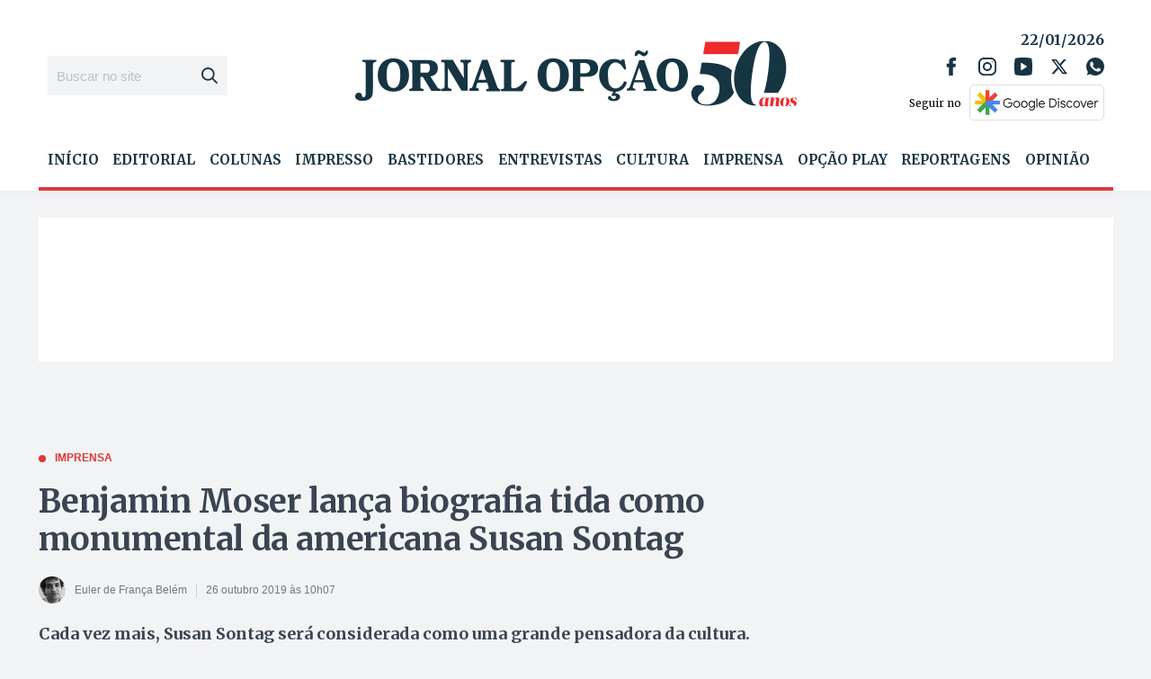

--- FILE ---
content_type: text/html; charset=utf-8
request_url: https://www.google.com/recaptcha/api2/aframe
body_size: 249
content:
<!DOCTYPE HTML><html><head><meta http-equiv="content-type" content="text/html; charset=UTF-8"></head><body><script nonce="h-LIMt5O9cpbWwH6Rz4JrQ">/** Anti-fraud and anti-abuse applications only. See google.com/recaptcha */ try{var clients={'sodar':'https://pagead2.googlesyndication.com/pagead/sodar?'};window.addEventListener("message",function(a){try{if(a.source===window.parent){var b=JSON.parse(a.data);var c=clients[b['id']];if(c){var d=document.createElement('img');d.src=c+b['params']+'&rc='+(localStorage.getItem("rc::a")?sessionStorage.getItem("rc::b"):"");window.document.body.appendChild(d);sessionStorage.setItem("rc::e",parseInt(sessionStorage.getItem("rc::e")||0)+1);localStorage.setItem("rc::h",'1769066403944');}}}catch(b){}});window.parent.postMessage("_grecaptcha_ready", "*");}catch(b){}</script></body></html>